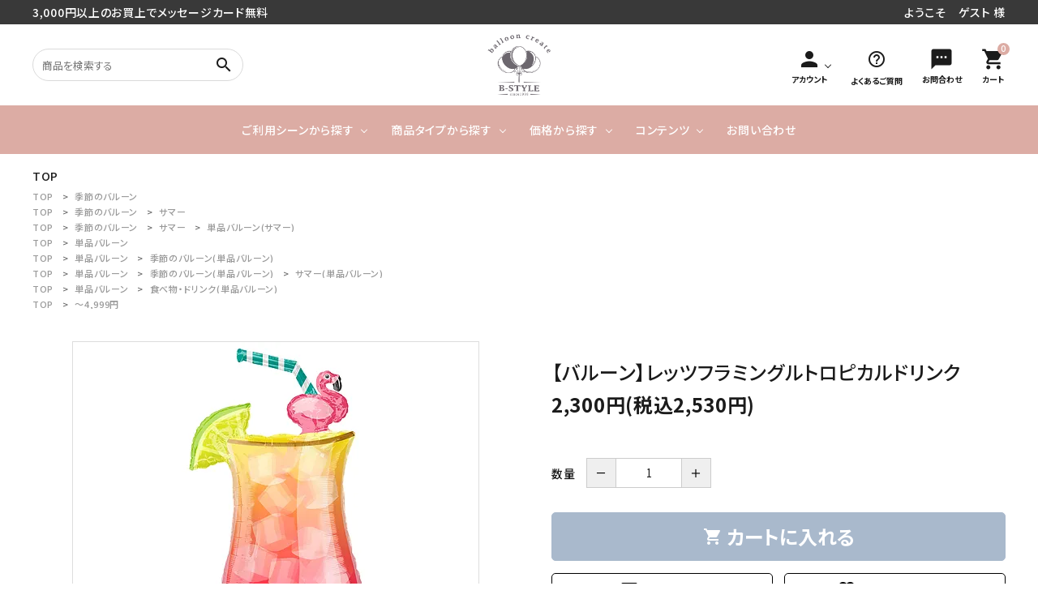

--- FILE ---
content_type: text/html; charset=EUC-JP
request_url: https://b--style.com/?pid=141806613
body_size: 20507
content:
<!DOCTYPE html PUBLIC "-//W3C//DTD XHTML 1.0 Transitional//EN" "http://www.w3.org/TR/xhtml1/DTD/xhtml1-transitional.dtd">
<html xmlns:og="http://ogp.me/ns#" xmlns:fb="http://www.facebook.com/2008/fbml" xmlns:mixi="http://mixi-platform.com/ns#" xmlns="http://www.w3.org/1999/xhtml" xml:lang="ja" lang="ja" dir="ltr">
<head>
<meta http-equiv="content-type" content="text/html; charset=euc-jp" />
<meta http-equiv="X-UA-Compatible" content="IE=edge,chrome=1" />
<title>【バルーン】レッツフラミングルトロピカルドリンク - バルーン B-STYLE(ビースタイル)大阪のおしゃれなバルーンショップ・オーダーメイドギフト・パーティー</title>
<meta name="Keywords" content="【バルーン】レッツフラミングルトロピカルドリンク,バルーン,バルーン大阪,ビースタイル,バルーンギフト,バルーン電報,バルーン装飾,大阪バルーン,大阪バルーンショップ" />
<meta name="Description" content="B-STYLE(ビースタイル)は大阪のバルーンショップです。おしゃれなバルーンギフトの全国発送、ウェディング、パーティー、イベント装飾、オーダーメイドバルーン制作を承っております。" />
<meta name="Author" content="B-STYLE" />
<meta name="Copyright" content="Copyright 2009 B-STYLE" />
<meta http-equiv="content-style-type" content="text/css" />
<meta http-equiv="content-script-type" content="text/javascript" />
<link rel="stylesheet" href="https://img15.shop-pro.jp/PA01237/458/css/7/index.css?cmsp_timestamp=20260111172603" type="text/css" />
<link rel="stylesheet" href="https://img15.shop-pro.jp/PA01237/458/css/7/product.css?cmsp_timestamp=20260111172603" type="text/css" />

<link rel="alternate" type="application/rss+xml" title="rss" href="https://b--style.com/?mode=rss" />
<link rel="alternate" media="handheld" type="text/html" href="https://b--style.com/?prid=141806613" />
<link rel="shortcut icon" href="https://img15.shop-pro.jp/PA01237/458/favicon.ico?cmsp_timestamp=20240321162232" />
<script type="text/javascript" src="//ajax.googleapis.com/ajax/libs/jquery/1.7.2/jquery.min.js" ></script>
<meta property="og:title" content="【バルーン】レッツフラミングルトロピカルドリンク - バルーン B-STYLE(ビースタイル)大阪のおしゃれなバルーンショップ・オーダーメイドギフト・パーティー" />
<meta property="og:description" content="B-STYLE(ビースタイル)は大阪のバルーンショップです。おしゃれなバルーンギフトの全国発送、ウェディング、パーティー、イベント装飾、オーダーメイドバルーン制作を承っております。" />
<meta property="og:url" content="https://b--style.com?pid=141806613" />
<meta property="og:site_name" content="バルーン B-STYLE(ビースタイル)大阪のおしゃれなバルーンショップ・オーダーメイドギフト・パーティー" />
<meta property="og:image" content="https://img15.shop-pro.jp/PA01237/458/product/141806613.jpg?cmsp_timestamp=20190330013005"/>
<meta property="og:type" content="product" />
<meta property="product:price:amount" content="2530" />
<meta property="product:price:currency" content="JPY" />
<meta property="product:product_link" content="https://b--style.com?pid=141806613" />
<script>
  (function(i,s,o,g,r,a,m){i['GoogleAnalyticsObject']=r;i[r]=i[r]||function(){
  (i[r].q=i[r].q||[]).push(arguments)},i[r].l=1*new Date();a=s.createElement(o),
  m=s.getElementsByTagName(o)[0];a.async=1;a.src=g;m.parentNode.insertBefore(a,m)
  })(window,document,'script','https://www.google-analytics.com/analytics.js','ga');

  ga('create', 'UA-80112586-1', 'auto');
  ga('send', 'pageview');

</script>
<meta name="ecbooster" content="44274d19-9691-4c68-b86f-4775cf88d388" /><!-- EC Booster サイト所有確認用タグ -->
<!-- EC Booster タグ ここから -->
<script>
  !(function (w, d, t, u, n, s, c) {
    w[n] = w[n] || function () {
      (w[n].queue = w[n].queue || []).push(arguments);
    };
    s = d.createElement(t);
    c = d.getElementsByTagName(t)[0];
    s.async = 1;
    s.src = u;
    c.parentNode.insertBefore(s, c);
  })(window, document, 'script', 'https://tag.ecbooster.jp/production/colormeshop/44274d19-9691-4c68-b86f-4775cf88d388/5d86c187-909e-49d9-92d5-7498a36b2d02.js', 'ecbooster_tag');
</script>
<!-- EC Booster タグ ここまで -->

<meta name="google-site-verification" content="6dQacNLyjuIrVDesf5K3gskliYz0HPlDFpD80iQqrYA" /><!-- EC Booster Google Site Verification 用タグ -->
<meta name="facebook-domain-verification" content="j67wlg9wimllmehmhul4opwfoq4hfk" />
<!-- AdSIST Tool --><!-- Facebook Pixel Code -->
<script nonce="YfHNJifr">
!function(f,b,e,v,n,t,s){if(f.fbq)return;n=f.fbq=function(){n.callMethod?
n.callMethod.apply(n,arguments):n.queue.push(arguments)};if(!f._fbq)f._fbq=n;
n.push=n;n.loaded=!0;n.version='2.0';n.queue=[];t=b.createElement(e);t.async=!0;
t.src=v;s=b.getElementsByTagName(e)[0];s.parentNode.insertBefore(t,s)}(window,
document,'script','https://connect.facebook.net/en_US/fbevents.js');

fbq('init', '5038891329477120');
fbq('track', "PageView");</script>
<noscript><img height="1" width="1" style="display:none"
src="https://www.facebook.com/tr?id=5038891329477120&ev=PageView&noscript=1"
/></noscript>
<!-- End Facebook Pixel Code --><!-- Start Facebook Pixel EventCode AdSIST DYNAMIC --><script type="text/javascript">
  var productID = getParam('pid')
  function getParam(name, url) {
    if (!url) url = window.location.href;
    name = name.replace(/[\[\]]/g, "\$&");
    var regex = new RegExp("[?&]" + name + "(=([^&#]*)|&|#|$)"),
        results = regex.exec(url);
    if (!results) return null;
    if (!results[2]) return '';
    return decodeURIComponent(results[2].replace(/\+/g, " "));
  }
  fbq('track', 'ViewContent', {
    content_ids: productID,
    content_type: 'product',
  });
</script>
<!-- End Facebook Pixel EventCode AdSIST DYNAMIC -->

<!-- AdSIST Tool --><!-- Facebook Pixel Code -->
<script nonce="eocW7hRd">
!function(f,b,e,v,n,t,s){if(f.fbq)return;n=f.fbq=function(){n.callMethod?
n.callMethod.apply(n,arguments):n.queue.push(arguments)};if(!f._fbq)f._fbq=n;
n.push=n;n.loaded=!0;n.version='2.0';n.queue=[];t=b.createElement(e);t.async=!0;
t.src=v;s=b.getElementsByTagName(e)[0];s.parentNode.insertBefore(t,s)}(window,
document,'script','https://connect.facebook.net/en_US/fbevents.js');

fbq('init', '2566768216836744');
fbq('track', "PageView");</script>
<noscript><img height="1" width="1" style="display:none"
src="https://www.facebook.com/tr?id=2566768216836744&ev=PageView&noscript=1"
/></noscript>
<!-- End Facebook Pixel Code -->    <!-- Start Facebook Pixel EventCode AdSIST DYNAMIC -->
    <script type="text/javascript">
        var productID = getParam('pid')
        function getParam(name, url) {
            if (!url) {
                url = window.location.href;
            }
            name = name.replace(/[\[\]]/g, "$&");
            var regex = new RegExp("[?&]" + name + "(=([^&#]*)|&|#|$)");
            results = regex.exec(url);
            if (!results) {
                return null;
            }
            if (!results[2]) {
                return '';
            }
            return decodeURIComponent(results[2].replace(/\+/g, " "));
        }
        fbq('track', 'ViewContent', {
            content_ids: productID,
            content_type: 'product',
        });
    </script>
    <!-- End Facebook Pixel EventCode AdSIST DYNAMIC -->

<!-- AdSIST Tool -->
<!-- Global site tag (gtag.js) - Google Ads: AW-16506592361 -->
<script async src="https://www.googletagmanager.com/gtag/js?id=AW-16506592361"></script>
<script>
    window.dataLayer = window.dataLayer || [];
    function gtag(){dataLayer.push(arguments);}
    gtag('js', new Date());
    
    gtag('config', 'AW-16506592361');
</script><script type="text/javascript">
    window.addEventListener('load', function() {
        const colorme = Colorme;
        switch (colorme.page) {
            case 'product':
                gtag('event', 'page_view', {
                    'send_to': 'AW-16506592361',
                    'value': colorme.product.sales_price,
                    'items': [{
                        'id': colorme.product.id.toString(),
                        'google_business_vertical': 'retail'
                    }],
                    'ecomm_pagetype': 'product',
                    'ecomm_prodid': colorme.product.id,
                });
                break;
            default:
                break;
        }
     }, false);
</script>
<!-- AdSIST Tool End -->
<script>
  var Colorme = {"page":"product","shop":{"account_id":"PA01237458","title":"\u30d0\u30eb\u30fc\u30f3 B-STYLE(\u30d3\u30fc\u30b9\u30bf\u30a4\u30eb)\u5927\u962a\u306e\u304a\u3057\u3083\u308c\u306a\u30d0\u30eb\u30fc\u30f3\u30b7\u30e7\u30c3\u30d7\u30fb\u30aa\u30fc\u30c0\u30fc\u30e1\u30a4\u30c9\u30ae\u30d5\u30c8\u30fb\u30d1\u30fc\u30c6\u30a3\u30fc"},"basket":{"total_price":0,"items":[]},"customer":{"id":null},"inventory_control":"none","product":{"shop_uid":"PA01237458","id":141806613,"name":"\u3010\u30d0\u30eb\u30fc\u30f3\u3011\u30ec\u30c3\u30c4\u30d5\u30e9\u30df\u30f3\u30b0\u30eb\u30c8\u30ed\u30d4\u30ab\u30eb\u30c9\u30ea\u30f3\u30af","model_number":"37115","stock_num":null,"sales_price":2300,"sales_price_including_tax":2530,"variants":[],"category":{"id_big":1965208,"id_small":11},"groups":[{"id":1365796},{"id":1365799},{"id":1365822},{"id":1185169},{"id":1428253},{"id":1428259},{"id":1185195},{"id":2946996}],"members_price":2300,"members_price_including_tax":2530}};

  (function() {
    function insertScriptTags() {
      var scriptTagDetails = [];
      var entry = document.getElementsByTagName('script')[0];

      scriptTagDetails.forEach(function(tagDetail) {
        var script = document.createElement('script');

        script.type = 'text/javascript';
        script.src = tagDetail.src;
        script.async = true;

        if( tagDetail.integrity ) {
          script.integrity = tagDetail.integrity;
          script.setAttribute('crossorigin', 'anonymous');
        }

        entry.parentNode.insertBefore(script, entry);
      })
    }

    window.addEventListener('load', insertScriptTags, false);
  })();
</script>

<script async src="https://www.googletagmanager.com/gtag/js?id=G-E7K0MJ0557"></script>
<script>
  window.dataLayer = window.dataLayer || [];
  function gtag(){dataLayer.push(arguments);}
  gtag('js', new Date());
  
      gtag('config', 'G-E7K0MJ0557', (function() {
      var config = {};
      if (Colorme && Colorme.customer && Colorme.customer.id != null) {
        config.user_id = Colorme.customer.id;
      }
      return config;
    })());
  
  </script><script type="text/javascript">
  document.addEventListener("DOMContentLoaded", function() {
    gtag("event", "view_item", {
      currency: "JPY",
      value: Colorme.product.sales_price_including_tax,
      items: [
        {
          item_id: Colorme.product.id,
          item_name: Colorme.product.name
        }
      ]
    });
  });
</script><script async src="https://zen.one/analytics.js"></script>
</head>
<body>
<meta name="colorme-acc-payload" content="?st=1&pt=10029&ut=141806613&at=PA01237458&v=20260115050013&re=&cn=191b7f4970d1c45ed2049a1e4b142cde" width="1" height="1" alt="" /><script>!function(){"use strict";Array.prototype.slice.call(document.getElementsByTagName("script")).filter((function(t){return t.src&&t.src.match(new RegExp("dist/acc-track.js$"))})).forEach((function(t){return document.body.removeChild(t)})),function t(c){var r=arguments.length>1&&void 0!==arguments[1]?arguments[1]:0;if(!(r>=c.length)){var e=document.createElement("script");e.onerror=function(){return t(c,r+1)},e.src="https://"+c[r]+"/dist/acc-track.js?rev=3",document.body.appendChild(e)}}(["acclog001.shop-pro.jp","acclog002.shop-pro.jp"])}();</script><meta name="viewport" content="width=device-width, initial-scale=1, minimum-scale=1, maximum-scale=1, user-scalable=no">

<link rel="stylesheet" type="text/css" href="https://cdnjs.cloudflare.com/ajax/libs/slick-carousel/1.8.1/slick-theme.min.css"/>
<link rel="stylesheet" type="text/css" href="https://cdnjs.cloudflare.com/ajax/libs/slick-carousel/1.8.1/slick.min.css"/>


<link rel="stylesheet" type="text/css" href="https://file001.shop-pro.jp/PA01237/458/css/main.css"/>


<link rel="stylesheet" href="https://use.fontawesome.com/releases/v5.5.0/css/all.css">
<link href="https://fonts.googleapis.com/icon?family=Material+Icons" rel="stylesheet">
<script src="https://cdnjs.cloudflare.com/ajax/libs/slick-carousel/1.8.1/slick.min.js"></script>


<header id="hdr" class="hdr--typeA">
  
  <div class="hdrTop">
    <div class="hdrInner">
      <p class="hdrInfo">
        3,000円以上のお買上でメッセージカード無料
      </p>
      <nav class="exNav exNav--typeB">
                  <p class="text--right">ようこそ　ゲスト 様</p>
              </nav>
    </div>
  </div>
  <div class="hdrFixed">
  <div class="hdrMiddle hdrMiddle--logoCenter hdrFixed--sp">
    <div class="hdrInner">
      <div class="hdrMiddle__left">
        <div class="pcOnly">
          <form action="/" class="searchForm searchFormB" role="search" method="get">
            <div class="searchForm__inner">
              <input type="hidden" name="mode" value="srh">
              <input type="text" value="" name="keyword" placeholder="商品を検索する">
              <button type="submit" class="searchForm__submit"><i class="gNav__listIcon material-icons">search</i></button>
            </div>
          </form>
        </div>
        <div class="spOnly">
          <nav class="iconNav">
            <ul>
              <li>
                <div id="menu-icon" class="menuToggle">
                  <i class="material-icons">menu</i>
                </div>
              </li>
              <li class="hdrSearch--toggle">
                <span><i class="material-icons">search</i></span>
                <div class="hdrSearch__wrap">
                  <form action="/" class="searchForm searchFormB" role="search" method="get">
                    <div class="searchForm__inner">
                      <input type="hidden" name="mode" value="srh">
                      <input type="text" value="" name="keyword" placeholder="商品を検索する">
                      <button type="submit" class="searchForm__submit"><i class="gNav__listIcon material-icons">search</i></button>
                    </div>
                  </form>
                </div>
              </li>
            </ul>
          </nav>

        </div>
      </div>
      <h1 id="hdrLogo" class="hdrMiddle__center">
        <a href="/">
          <picture>
            <source srcset="https://file001.shop-pro.jp/PA01237/458/img/logo.png" alt="" media="(max-width: 750px)">
            <img src="https://file001.shop-pro.jp/PA01237/458/img/logo.png" alt="">
          </picture>
        </a>
      </h1>
      <div class="hdrMiddle__right">
        <nav class="iconNav iconNav--text">
          <ul>
                        <li class="hasChildren">
              <a href="" class="">
                <i class="material-icons">person</i>
                <small>アカウント</small>
              </a>
              <ul class="">
                                  <li><a href="https://b--style.com/?mode=login&shop_back_url=https%3A%2F%2Fb--style.com%2F">ログイン</a></li>
                  <li><a href="https://b--style.com/customer/signup/new">会員登録</a></li>
                              </ul>
            </li>
                        <li class="pcOnly"><a href="/?tid=7&mode=f9">
                <span class="material-icons">help_outline</span>
                <small>よくあるご質問</small>
              </a></li>
            <li class="pcOnly"><a href="https://b--style.shop-pro.jp/customer/inquiries/new">
                <i class="material-icons">sms</i>
                <small>お問合わせ</small>
              </a></li>
            <li><a href="https://b--style.com/cart/proxy/basket?shop_id=PA01237458&shop_domain=b--style.com" class="iconNav__cart"><span class="cartAmount">0</span><i
                  class="material-icons">shopping_cart</i><small>カート</small></a></li>
          </ul>
        </nav>
      </div>
    </div>
  </div>
  <div class="hdrBottom hdrBottom--onlyNav pcOnly hdrFixed--pc">
    <div class="hdrInner">
      <nav class="gNav gNav--typeA">
        <ul>
          <li class="hasChildren">
            <a href="#">ご利用シーンから探す</a>
            <div class="megaMenu">
              <ul class="megaMenu__inner row">
                <li class="col-3">
                  <a href="/?mode=grp&gid=1183781" class="megaMenu__button">
                    <span>バースデー</span>
                  </a>
                </li>
                <li class="col-3">
                  <a href="/?mode=grp&gid=1183834" class="megaMenu__button">
                    <span>ウェディング</span>
                  </a>
                </li>
                <li class="col-3">
                  <a href="/?mode=grp&gid=1183851" class="megaMenu__button">
                    <span>開店／周年お祝い</span>
                  </a>
                </li>
                <li class="col-3">
                  <a href="/?mode=grp&gid=1183859" class="megaMenu__button">
                    <span>発表会／コンサート</span>
                  </a>
                </li>
                <li class="col-3">
                  <a href="/?mode=grp&gid=1183892" class="megaMenu__button">
                    <span>1stバースデー</span>
                  </a>
                </li>
                <li class="col-3">
                  <a href="/?mode=grp&gid=1183846" class="megaMenu__button">
                    <span>出産祝い</span>
                  </a>
                </li>
                <li class="col-3">
                  <a href="/?mode=grp&gid=2949568" class="megaMenu__button">
                    <span>成人式／卒業式</span>
                  </a>
                </li>
                <li class="col-3">
                  <a href="/?mode=grp&gid=1365796" class="megaMenu__button">
                    <span>季節のバルーン</span>
                  </a>
                </li>
                <li class="col-3">
                  <a href="/?mode=grp&gid=1183872" class="megaMenu__button">
                    <span>ノンジャンル（その他）</span>
                  </a>
                </li>
              </ul>
            </div>
          </li>
          <li class="hasChildren">
            <a href="#">商品タイプから探す</a>
            <div class="megaMenu">
              <ul class="megaMenu__inner row">
                <li class="col-3">
                  <a href="/?mode=grp&gid=1250861" class="megaMenu__button">
                    <span>卓上タイプ</span>
                  </a>
                </li>
                <li class="col-3">
                  <a href="/?mode=grp&gid=1225369" class="megaMenu__button">
                    <span>フワフワ浮かぶタイプ</span>
                  </a>
                </li>
                <li class="col-3">
                  <a href="/?mode=grp&gid=2146940" class="megaMenu__button">
                    <span>手持ち花束タイプ</span>
                  </a>
                </li>
                <li class="col-3">
                  <a href="/?mode=grp&gid=2566982" class="megaMenu__button">
                    <span>フラワーインバルーン</span>
                  </a>
                </li>
                <li class="col-3">
                  <a href="/?mode=grp&gid=1697934" class="megaMenu__button">
                    <span>タッセルバルーン</span>
                  </a>
                </li>
                <li class="col-3">
                  <a href="/?mode=grp&gid=2044996" class="megaMenu__button">
                    <span>気球バルーン</span>
                  </a>
                </li>
                <li class="col-3">
                  <a href="#" class="megaMenu__button">
                    <span>バルーンボックス</span>
                  </a>
                </li>
                <li class="col-3">
                  <a href="/?mode=grp&gid=1183866" class="megaMenu__button">
                    <span>キャラクター</span>
                  </a>
                </li>
                <li class="col-3">
                  <a href="/?mode=grp&gid=1183879" class="megaMenu__button">
                    <span>数字や文字のバルーン</span>
                  </a>
                </li>
                <li class="col-3">
                  <a href="#" class="megaMenu__button">
                    <span>SET アイテム</span>
                  </a>
                </li>
                <li class="col-3">
                  <a href="/?mode=grp&gid=1185169" class="megaMenu__button">
                    <span>単品バルーン</span>
                  </a>
                </li>
                <li class="col-3">
                  <a href="/?mode=f7" class="megaMenu__button">
                    <span>バルーンスタンド</span>
                  </a>
                </li>
                <li class="col-3">
                  <a href="/?mode=grp&gid=2118734" class="megaMenu__button">
                    <span>オーダーメイドバルーン</span>
                  </a>
                </li>
                <li class="col-3">
                  <a href="/?mode=grp&gid=1183934" class="megaMenu__button">
                    <span>ヘリウムガス・その他資材</span>
                  </a>
                </li>
                <!--<li class="col-3">
                  <a href="#" class="megaMenu__button">
                   <span>バルーンデコレーション</span>
                  </a>
                </li>-->
              </ul>
            </div>
          </li>
          <li class="hasChildren">
            <a href="#">価格から探す</a>
            <div class="megaMenu">
              <ul class="megaMenu__inner row">
                <li class="col-3">
                  <a href="/?mode=grp&gid=2946996" class="megaMenu__button">
                    <span>～4,999円</span>
                  </a>
                </li>
                <li class="col-3">
                  <a href="/?mode=grp&gid=2946997" class="megaMenu__button">
                    <span>5,000円～</span>
                  </a>
                </li>
                <li class="col-3">
                  <a href="/?mode=grp&gid=2946998" class="megaMenu__button">
                    <span>10,000円～</span>
                  </a>
                </li>
                <li class="col-3">
                  <a href="/?mode=grp&gid=2946999" class="megaMenu__button">
                    <span>20,000円～</span>
                  </a>
                </li>
              </ul>
            </div>
          </li>
          <li class="hasChildren">
            <a href="#">コンテンツ</a>
            <div class="megaMenu">
              <ul class="megaMenu__inner row">
                <li class="col-3">
                  <a href="/?mode=f3" class="megaMenu__button">
                    <span>文字入れオプション</span>
                  </a>
                </li>
                <li class="col-3">
                  <a href="/?mode=f2" class="megaMenu__button">
                    <span>MESSAGE CARD無料サービス</span>
                  </a>
                </li>
                <li class="col-3">
                  <a href="/?mode=f1" class="megaMenu__button">
                    <span>お急ぎ便</span>
                  </a>
                </li>
                <li class="col-pc-4">
                  <a href="/?mode=f8" class="megaMenu__button">
                    <span>ヘリウムガス入りバルーン についてのご説明</span>
                  </a>
                </li>
                <li class="col-3">
                  <a href="/?mode=f9" class="megaMenu__button">
                    <span>よくあるご質問</span>
                  </a>
                </li>
                <li class="col-3">
                  <a href="/?mode=f6" class="megaMenu__button">
                    <span>実店舗のご案内</span>
                  </a>
                </li>
              </ul>
            </div>
          </li>
          <li>
            <a href="https://b--style.shop-pro.jp/customer/inquiries/new">お問い合わせ</a>
          </li>
        </ul>
      </nav>
    </div>
  </div>
</header>


<aside id="drawer">
  
  <div class="drawer__search">
    <form action="/" class="searchForm searchFormB" role="search" method="get">
      <div class="searchForm__inner">
        <input type="hidden" name="mode" value="srh">
        <input type="text" value="" name="keyword" placeholder="商品を検索する">
        <button type="submit" class="searchForm__submit"><i class="gNav__listIcon material-icons">search</i></button>
      </div>
    </form>
  </div>
  <ul class="drawer__nav">
    <div class="drawer__itemList">
      <h3>最近チェックした商品</h3>
            
     </div>

    <li class="hasChildren--click">
      <a href="">ご利用シーンから探す</a>
      <ul style="display: none;">
        <li class="color_bg"><a href="/?mode=grp&gid=1183781">バースデー</a></li>
				<li class="color_bg"><a href="/?mode=grp&gid=1183834">ウェディング</a></li>
        <li class="color_bg"><a href="/?mode=grp&gid=1183851">開店／周年お祝い</a></li>
        <li class="color_bg"><a href="/?mode=grp&gid=1183859">発表会／コンサート</a></li>
        <li class="color_bg"><a href="/?mode=grp&gid=1183892">1stバースデー</a></li>
        <li class="color_bg"><a href="/?mode=grp&gid=1183846">出産祝い</a></li>
        <li class="color_bg"><a href="/?mode=grp&gid=2949568">成人式／卒業式</a></li>
        <li class="color_bg"><a href="/?mode=grp&gid=1365796">季節のバルーン</a></li>
        <li class="color_bg"><a href="/?mode=grp&gid=1183872">ノンジャンル（その他）</a></li>
      </ul>
    </li>
    <li class="hasChildren--click">
      <a href="">商品タイプから探す</a>
      <ul style="display: none;">
        <li class="color_bg"><a href="/?mode=grp&gid=1250861">卓上タイプ</a></li>
        <li class="color_bg"><a href="/?mode=grp&gid=1225369">フワフワ浮かぶタイプ</a></li>
        <li class="color_bg"><a href="/?mode=grp&gid=2146940">手持ち花束タイプ</a></li>
        <li class="color_bg"><a href="/?mode=grp&gid=2566982">フラワーインバルーン</a></li>
        <li class="color_bg"><a href="/?mode=grp&gid=1697934">タッセルバルーン</a></li>
        <li class="color_bg"><a href="/?mode=grp&gid=2044996">気球バルーン</a></li>
        <li class="color_bg"><a href="#">バルーンボックス</a></li>
        <li class="color_bg"><a href="/?mode=grp&gid=1183866">キャラクター</a></li>
        <li class="color_bg"><a href="/?mode=grp&gid=1183879">数字や文字のバルーン</a></li>
        <li class="color_bg"><a href="#">SET アイテム</a></li>
        <li class="color_bg"><a href="/?mode=grp&gid=1185169">単品バルーン</a></li>
        <li class="color_bg"><a href="/?mode=f7">バルーンスタンド</a></li>
        <li class="color_bg"><a href="/?mode=grp&gid=2118734">オーダーメイドバルーン</a></li>
        <li class="color_bg"><a href="/?mode=grp&gid=1183934">ヘリウムガス・その他資材</a></li>
        
      </ul>
    </li>
    <li class="hasChildren--click">
      <a href="">価格から探す</a>
      <ul style="display: none;">
        <li class="color_bg"><a href="/?mode=grp&gid=2946996">～4,999円</a></li>
        <li class="color_bg"><a href="/?mode=grp&gid=2946997">5,000円～</a></li>
        <li class="color_bg"><a href="/?mode=grp&gid=2946998">10,000円～</a></li>
        <li class="color_bg"><a href="/?mode=grp&gid=2946999">20,000円～</a></li>  
      </ul>
    </li>
    <li class="hasChildren--click">
      <a href="">コンテンツ</a>
      <ul style="display: none;">
        <li class="color_bg"><a href="/?mode=f3">文字入れオプション</a></li>
        <li class="color_bg"><a href="/?mode=f2">MESSAGE CARD無料サービス</a></li>
        <li class="color_bg"><a href="/?mode=f1">お急ぎ便</a></li>
        <li class="color_bg"><a href="/?mode=f8">ヘリウムガス入りバルーンについてのご説明</a></li>
        <li class="color_bg"><a href="/?mode=f9">よくあるご質問</a></li>
        <li class="color_bg"><a href="/?mode=f6">実店舗のご案内</a></li>
      </ul>
    </li>
    <li class="hasChildren--click">
      <a href="">ガイドライン</a>
      <ul style="display: none;">
        <li class="color_bg"><a href="https://b--style.com/?mode=sk#payment">支払い方法について</a></li>
        <li class="color_bg"><a href="https://b--style.com/?mode=sk#delivery">配送・送料について</a></li>
        <li class="color_bg"><a href="https://b--style.com/?mode=sk#delivery">返品について</a></li>
        <li class="color_bg"><a href="https://b--style.shop-pro.jp/customer/inquiries/new">お問い合わせ</a></li>
        
        <li class="color_bg"><a href="https://b--style.com/?mode=sk">特定商取引法について</a></li>
        <li class="color_bg"><a href="https://b--style.com/?mode=privacy">プライバシーポリシー</a></li>
      </ul>
    </li>
  </ul>
  <div class="drawer__account">
    <div class="drawer__accountText">
      <h2>ACCOUNT MENU</h2>
                  <p>ようこそ　ゲスト 様</p>
            </div>
    <ul class="drawer__accountNav">
            <li>
        <a href="https://b--style.com/?mode=login&shop_back_url=https%3A%2F%2Fb--style.com%2F">
          <i class="material-icons">meeting_room</i>ログイン
        </a>
      </li>
      <li>
        <a href="https://b--style.com/customer/signup/new">
          <i class="material-icons">person</i>新規会員登録
        </a>
      </li>
    
    </ul>
  </div>

  <div class="drawer__snsNav">
    <ul class="snsNav">
      <li><a href="https://www.instagram.com/balloon.b_style/" target="_blank"><i class="fab fa-instagram"></i></a></li>
      <li><a href="https://lin.ee/uFBMOlX" target="_blank"><i class="fab fa-line"></i></a></li>
    </ul>
  </div>

  <a href="" class="menuClose drawer__close">メニューを閉じる<i class="material-icons">close</i></a>
</aside>
<div id="overlay" class="menuClose"><i class="material-icons">close</i></div>



<div id="container" class="clearfix">

  <main id="main">
    <link rel="stylesheet" href="https://cdnjs.cloudflare.com/ajax/libs/viewerjs/1.9.0/viewer.css" integrity="sha512-HHYZlJVYgHVdz/pMWo63/ya7zc22sdXeqtNzv4Oz76V3gh7R+xPqbjNUp/NRmf0R85J++Yg6R0Kkmz+TGYHz8g==" crossorigin="anonymous" />
<form name="product_form" method="post" action="https://b--style.com/cart/proxy/basket/items/add" >



<div id="breadcrumbWrap">
  <ul class="breadcrumb" itemscope itemtype="http://schema.org/BreadcrumbList">
    <li class="breadcrumb-list" itemprop="itemListElement" itemscope itemtype="http://schema.org/ListItem"><a href="./" itemprop="item"><span itemprop="name">TOP</span></a>
      <meta itemprop="position" content="1" />
    </li>
          </ul>
  
      <ul class="breadcrumb">
      <li class="breadcrumb-list"><a href="./">TOP</a>
      </li>
              <li class="breadcrumb-list" >
          <a href="https://b--style.com/?mode=grp&gid=1365796">季節のバルーン</a>
        </li>
        </ul>
      <ul class="breadcrumb">
      <li class="breadcrumb-list"><a href="./">TOP</a>
      </li>
              <li class="breadcrumb-list" >
          <a href="https://b--style.com/?mode=grp&gid=1365796">季節のバルーン</a>
        </li>
              <li class="breadcrumb-list" >
          <a href="https://b--style.com/?mode=grp&gid=1365799">サマー</a>
        </li>
        </ul>
      <ul class="breadcrumb">
      <li class="breadcrumb-list"><a href="./">TOP</a>
      </li>
              <li class="breadcrumb-list" >
          <a href="https://b--style.com/?mode=grp&gid=1365796">季節のバルーン</a>
        </li>
              <li class="breadcrumb-list" >
          <a href="https://b--style.com/?mode=grp&gid=1365799">サマー</a>
        </li>
              <li class="breadcrumb-list" >
          <a href="https://b--style.com/?mode=grp&gid=1365822">単品バルーン(サマー)</a>
        </li>
        </ul>
      <ul class="breadcrumb">
      <li class="breadcrumb-list"><a href="./">TOP</a>
      </li>
              <li class="breadcrumb-list" >
          <a href="https://b--style.com/?mode=grp&gid=1185169">単品バルーン</a>
        </li>
        </ul>
      <ul class="breadcrumb">
      <li class="breadcrumb-list"><a href="./">TOP</a>
      </li>
              <li class="breadcrumb-list" >
          <a href="https://b--style.com/?mode=grp&gid=1185169">単品バルーン</a>
        </li>
              <li class="breadcrumb-list" >
          <a href="https://b--style.com/?mode=grp&gid=1428253">季節のバルーン(単品バルーン)</a>
        </li>
        </ul>
      <ul class="breadcrumb">
      <li class="breadcrumb-list"><a href="./">TOP</a>
      </li>
              <li class="breadcrumb-list" >
          <a href="https://b--style.com/?mode=grp&gid=1185169">単品バルーン</a>
        </li>
              <li class="breadcrumb-list" >
          <a href="https://b--style.com/?mode=grp&gid=1428253">季節のバルーン(単品バルーン)</a>
        </li>
              <li class="breadcrumb-list" >
          <a href="https://b--style.com/?mode=grp&gid=1428259">サマー(単品バルーン)</a>
        </li>
        </ul>
      <ul class="breadcrumb">
      <li class="breadcrumb-list"><a href="./">TOP</a>
      </li>
              <li class="breadcrumb-list" >
          <a href="https://b--style.com/?mode=grp&gid=1185169">単品バルーン</a>
        </li>
              <li class="breadcrumb-list" >
          <a href="https://b--style.com/?mode=grp&gid=1185195">食べ物・ドリンク(単品バルーン)</a>
        </li>
        </ul>
      <ul class="breadcrumb">
      <li class="breadcrumb-list"><a href="./">TOP</a>
      </li>
              <li class="breadcrumb-list" >
          <a href="https://b--style.com/?mode=grp&gid=2946996">～4,999円</a>
        </li>
        </ul>
  </div>


<article id="productDetail">

  <div class="product_images">

    
    <div id="detail__productImage">
      <ul id="zoomer" class="detailSlider">
                <li><img src="https://img15.shop-pro.jp/PA01237/458/product/141806613.jpg?cmsp_timestamp=20190330013005" class="js-mainImage" style="display: block;" /></li>
                      </ul>
    </div>
    
    <script>
      $(function() {
        $('.detailSlider').slick({
          dots:true,
                                        adaptiveHeight: true,
          prevArrow: '<a class="slick-prev" href="#"><i class="fas fa-chevron-left"></i></i></a>',
          nextArrow: '<a class="slick-next" href="#"><i class="fas fa-chevron-right"></i></i></a>',
          customPaging: function(slick,index) {
            // スライダーのインデックス番号に対応した画像のsrcを取得
            var targetImage = slick.$slides.eq(index).find('img').attr('src');
            // slick-dots > li　の中に上記で取得した画像を設定
            return '<img src=" ' + targetImage + ' "/>';
          }
        });

        var dotsHeight = $('.detailSlider .slick-dots').outerHeight() / 2;
        $("#detail__productImage .slick-arrow").each(function() {
          $(this).css('top','calc(50% - '+dotsHeight+'px)');
        });
      });
    </script>

                
    <input type="hidden" name="user_hash" value="b4a61bf6fe9aedd6f7589377ce910e9f"><input type="hidden" name="members_hash" value="b4a61bf6fe9aedd6f7589377ce910e9f"><input type="hidden" name="shop_id" value="PA01237458"><input type="hidden" name="product_id" value="141806613"><input type="hidden" name="members_id" value=""><input type="hidden" name="back_url" value="https://b--style.com/?pid=141806613"><input type="hidden" name="reference_token" value="7a0483aa6dea4c35bef81a88cbd34ca7"><input type="hidden" name="shop_domain" value="b--style.com">
   

    
    

    
    <!-- <div class="lImageArea">
      <h2 class="detailTitle">商品拡大画像</h2>
      <ul class="lImageList">
                  <li class="lImageList__unit"><img src="https://img15.shop-pro.jp/PA01237/458/product/141806613.jpg?cmsp_timestamp=20190330013005"/></li>
                      </ul>
    </div> -->
    

    

  </div>


  <style>
  </style>

  <div class="product_detail_area">
                
                <div id="cartTarget" class="link_anchor"></div>
    <div class="itemTag_area">
      
                </div>

    
    <h1 id="itemName">【バルーン】レッツフラミングルトロピカルドリンク</h1>

    
            <dl class="itemPriceArea">
      
      <dd>
                
        <strong class="price">2,300円(税込2,530円)</strong><br />
      </dd>
    </dl>
    

    
    <!-- <div class="zoom-desc">
      <ul class="subImageList clearfix">
                <li class="subImageList__unit"><img class="zoom-tiny-image js-subImage" src="https://img15.shop-pro.jp/PA01237/458/product/141806613.jpg?cmsp_timestamp=20190330013005" /></li>
                      </ul>
    </div> -->


    
          
              
                      
              <div class="text-titles">
                <ul class="text-titles-list row">
                                  </ul>
              </div>
            

    
    <p class="stock_error"></p>

    
        <dl class="quantity">
      <dt class="quantityTitle">数量</dt>
      <dd>
        <span>
            <a href="javascript:f_change_num2(document.product_form.product_num,'0',1,null);" class="quantity-down">－</a>
            <input type="text" name="product_num" value="1" />
            <a href="javascript:f_change_num2(document.product_form.product_num,'1',1,null);" class="quantity-up">＋</a>
        </span>
          <!-- <div class="productNum__changeWrap">
            <a href="javascript:f_change_num2(document.product_form.product_num,'1',1,null);"><img src="https://img.shop-pro.jp/common/nup.gif"></a>
            <a href="javascript:f_change_num2(document.product_form.product_num,'0',1,null);"><img src="https://img.shop-pro.jp/common/ndown.gif"></a>
          </div> -->
        <!-- <td>
          
        </td> -->
      </dd>
    </dl>
    
    
          <button id="basketBtn" type="submit" class="detail__cartBtn"><i class="material-icons">shopping_cart</i><span>カートに入れる</span></button>
          
    <div class="cartBtnRow">
      <div>
        <a class="detail__contactBtn" href="https://b--style.shop-pro.jp/customer/products/141806613/inquiries/new"><i class="material-icons">mail_outline</i> お問い合わせ</a>
      </div>
      <div>
        <button type="button"  data-favorite-button-selector="DOMSelector" data-product-id="141806613" data-added-class="is-added" class="detail__favBtn" href="https://b--style.shop-pro.jp/customer/products/141806613/inquiries/new"><i class="material-icons"><span class="material-icons">favorite</span></i></button>
      </div>
    </div>

      
      <!--  -->

      
      <table class="add_cart_table">
        
                <tr>
          <th>型番:</th>
          <td>37115</td>
        </tr>
                
              </table>


    <div class="product_link_area">
      <div class="twitter">
        <a href="https://twitter.com/share" class="twitter-share-button" data-url="https://b--style.com/?pid=141806613" data-text="" data-lang="ja" >ツイート</a>
<script charset="utf-8">!function(d,s,id){var js,fjs=d.getElementsByTagName(s)[0],p=/^http:/.test(d.location)?'http':'https';if(!d.getElementById(id)){js=d.createElement(s);js.id=id;js.src=p+'://platform.twitter.com/widgets.js';fjs.parentNode.insertBefore(js,fjs);}}(document, 'script', 'twitter-wjs');</script>
      </div>
      
      <div class="line">
        <div class="line-it-button" data-ver="3"  data-type="share-a" data-lang="ja" data-color="default" data-size="small" data-count="false" style="display: none;"></div><script src="https://www.line-website.com/social-plugins/js/thirdparty/loader.min.js" async="async" defer="defer"></script>
                        </div>

      
      <ul class="other_link">
                                        <li><a href="https://b--style.com/?mode=sk"><i class="material-icons">error_outline</i> 特定商取引法に基づく表記 (返品など)</a></li>
        <li><a href="mailto:?subject=%E3%80%90%E3%83%90%E3%83%AB%E3%83%BC%E3%83%B3%20B-STYLE%28%E3%83%93%E3%83%BC%E3%82%B9%E3%82%BF%E3%82%A4%E3%83%AB%29%E5%A4%A7%E9%98%AA%E3%81%AE%E3%81%8A%E3%81%97%E3%82%83%E3%82%8C%E3%81%AA%E3%83%90%E3%83%AB%E3%83%BC%E3%83%B3%E3%82%B7%E3%83%A7%E3%83%83%E3%83%97%E3%83%BB%E3%82%AA%E3%83%BC%E3%83%80%E3%83%BC%E3%83%A1%E3%82%A4%E3%83%89%E3%82%AE%E3%83%95%E3%83%88%E3%83%BB%E3%83%91%E3%83%BC%E3%83%86%E3%82%A3%E3%83%BC%E3%80%91%E3%81%AE%E3%80%8C%E3%80%90%E3%83%90%E3%83%AB%E3%83%BC%E3%83%B3%E3%80%91%E3%83%AC%E3%83%83%E3%83%84%E3%83%95%E3%83%A9%E3%83%9F%E3%83%B3%E3%82%B0%E3%83%AB%E3%83%88%E3%83%AD%E3%83%94%E3%82%AB%E3%83%AB%E3%83%89%E3%83%AA%E3%83%B3%E3%82%AF%E3%80%8D%E3%81%8C%E3%81%8A%E3%81%99%E3%81%99%E3%82%81%E3%81%A7%E3%81%99%EF%BC%81&body=%0D%0A%0D%0A%E2%96%A0%E5%95%86%E5%93%81%E3%80%8C%E3%80%90%E3%83%90%E3%83%AB%E3%83%BC%E3%83%B3%E3%80%91%E3%83%AC%E3%83%83%E3%83%84%E3%83%95%E3%83%A9%E3%83%9F%E3%83%B3%E3%82%B0%E3%83%AB%E3%83%88%E3%83%AD%E3%83%94%E3%82%AB%E3%83%AB%E3%83%89%E3%83%AA%E3%83%B3%E3%82%AF%E3%80%8D%E3%81%AEURL%0D%0Ahttps%3A%2F%2Fb--style.com%2F%3Fpid%3D141806613%0D%0A%0D%0A%E2%96%A0%E3%82%B7%E3%83%A7%E3%83%83%E3%83%97%E3%81%AEURL%0Ahttps%3A%2F%2Fb--style.com%2F"><i class="material-icons">share</i> この商品を友達に教える</a></li>
        <li><a href="https://b--style.com/?mode=cate&cbid=1965208&csid=11"><i class="material-icons">undo</i> 買い物を続ける</a></li>
              </ul>
    </div>

  </div>

</article>

<div class="floatCart_wrap" id="floatCart">
        <div class="floatCart_inner">
                <div class="floatCart_inner--product">
                        <h3 class="productName">【バルーン】レッツフラミングルトロピカルドリンク</h3>

    
        <dl class="itemPriceArea">
      
      <dd>
                
        <strong class="price">2,300円(税込2,530円)</strong>
      </dd>
    </dl>
                    </div>
                <div class="floatCart_inner--button">
                                                       <button id="basketBtn2" type="submit" class="detail__cartBtn"><i class="material-icons">shopping_cart</i><span>カートに入れる</span></button>
                                                           <div>
        <button type="button"  data-favorite-button-selector="DOMSelector" data-product-id="141806613" data-added-class="is-added" class="detail__favBtn" href="https://b--style.shop-pro.jp/customer/products/141806613/inquiries/new"><i class="material-icons"><span class="material-icons">favorite</span></i></button>
      </div>
                </div>
                
        </div>
</div>

</form>
<br style="clear:both;">



<section class="product_description">
        <h2 class="h2A sans">商品説明</h2>
        フラミンゴのストローが刺さったかわいいドリンクです<br />
<br />
<br />
<br />
<span style="font-size:medium;">サイズ：50cm×104cm程度</span><br />
<br />
<br />
<br />
ヘリウムガスをあえて入れずにぺたんこ状態でお届けをご希望の方は、備考欄に「ぺたんこでお届け希望」とご記入下さい。その場合、送料を全国一律800円に変更させていただきます。(※北海道、沖縄を除く)<br />
<br />
<img src="https://img15.shop-pro.jp/PA01237/458/etc/%C3%B1%C9%CA%BA%AD%CA%F1%C0%E2%CC%C0.jpg?cmsp_timestamp=20200717180953" alt=""><br />
<br />
<img src="https://img15.shop-pro.jp/PA01237/458/etc/%A5%D8%A5%EA%A5%A6%A5%E0%A5%AC%A5%B9%C6%FE%A4%EA%A5%D0%A5%EB%A1%BC%A5%F3%A4%CB%A4%C4%A4%A4%A4%C6%A4%CE%C0%E2%CC%C0%CA%B8new.jpg?cmsp_timestamp=20220606191556" alt="">
</section>



  <div class="box" id="box_together">
    <div class="header_block clearfix">
      <h2 class="h2A sans">関連商品</h2>
    </div>
                <ul class="itemList itemList-pc--4 itemList-sp--2 clearfix">
        <li class="itemList__unit">
      <a href="?pid=142090939" class="itemWrap">
        
                  <img class="itemImg" src="https://img15.shop-pro.jp/PA01237/458/product/142090939_th.jpg?cmsp_timestamp=20240829124959" alt="補充用ヘリウムガス　ふわふわ缶(11.6リットル)の商品画像" >
        
        
        <p class="itemName">補充用ヘリウムガス　ふわふわ缶(11.6リットル)</p>

        
        
        
        <p class="itemPrice">1,000円(税込1,100円)</p>
        <span class="itemPrice__discount"></span>

        
              </a>
    </li>
                    </ul>
  </div>


  <section class="box  box_small" id="box_recommend">
  <h2 class="h2A sans">おすすめ商品</h2>
  <ul class="itemList itemList-pc--4 itemList-sp--2 clearfix">
        <li class="itemList__unit">
      <a href="?pid=190122579" class="itemWrap">
        
                  <img class="itemImg" src="https://img15.shop-pro.jp/PA01237/458/product/190122579_th.jpg?cmsp_timestamp=20260114190123" alt="<img class='new_mark_img1' src='https://img.shop-pro.jp/img/new/icons14.gif' style='border:none;display:inline;margin:0px;padding:0px;width:auto;' />【バルーン】オープンハートフラワーバンチ ベイビーピンク(花束タイプ)(名入れ・文字入り)　成人式/卒業式/誕生日/発表会の商品画像" >
        
        
        <p class="itemName"><img class='new_mark_img1' src='https://img.shop-pro.jp/img/new/icons14.gif' style='border:none;display:inline;margin:0px;padding:0px;width:auto;' />【バルーン】オープンハートフラワーバンチ ベイビーピンク(花束タイプ)(名入れ・文字入り)　成人式/卒業式/誕生日/発表会</p>

        
        
        
        <p class="itemPrice">5,000円(税込5,500円)</p>
        <span class="itemPrice__discount"></span>

        
              </a>
                <div class="fav-item">
          <button type="button"  data-favorite-button-selector="DOMSelector" data-product-id="190122579" data-added-class="is-added">
            <span class="material-icons">favorite</span>
          </button>
        </div>
                </li>
          <li class="itemList__unit">
      <a href="?pid=190073215" class="itemWrap">
        
                  <img class="itemImg" src="https://img15.shop-pro.jp/PA01237/458/product/190073215_th.jpg?cmsp_timestamp=20260111143451" alt="<img class='new_mark_img1' src='https://img.shop-pro.jp/img/new/icons14.gif' style='border:none;display:inline;margin:0px;padding:0px;width:auto;' />【バルーン】ダブルオープンハートフラワーバンチ ベイビーピンク(花束タイプ)(文字バルーン入り)　成人式/卒業式/誕生日/発表会の商品画像" >
        
        
        <p class="itemName"><img class='new_mark_img1' src='https://img.shop-pro.jp/img/new/icons14.gif' style='border:none;display:inline;margin:0px;padding:0px;width:auto;' />【バルーン】ダブルオープンハートフラワーバンチ ベイビーピンク(花束タイプ)(文字バルーン入り)　成人式/卒業式/誕生日/発表会</p>

        
        
        
        <p class="itemPrice">10,000円(税込11,000円)</p>
        <span class="itemPrice__discount"></span>

        
              </a>
                <div class="fav-item">
          <button type="button"  data-favorite-button-selector="DOMSelector" data-product-id="190073215" data-added-class="is-added">
            <span class="material-icons">favorite</span>
          </button>
        </div>
                </li>
          <li class="itemList__unit">
      <a href="?pid=189821848" class="itemWrap">
        
                  <img class="itemImg" src="https://img15.shop-pro.jp/PA01237/458/product/189821848_th.jpg?cmsp_timestamp=20251215191100" alt="<img class='new_mark_img1' src='https://img.shop-pro.jp/img/new/icons14.gif' style='border:none;display:inline;margin:0px;padding:0px;width:auto;' />【バルーン】ダブルオープンハートフラワーバンチ ブラック(花束タイプ)(文字バルーン入り)　成人式/卒業式/誕生日/発表会の商品画像" >
        
        
        <p class="itemName"><img class='new_mark_img1' src='https://img.shop-pro.jp/img/new/icons14.gif' style='border:none;display:inline;margin:0px;padding:0px;width:auto;' />【バルーン】ダブルオープンハートフラワーバンチ ブラック(花束タイプ)(文字バルーン入り)　成人式/卒業式/誕生日/発表会</p>

        
        
        
        <p class="itemPrice">10,000円(税込11,000円)</p>
        <span class="itemPrice__discount"></span>

        
              </a>
                <div class="fav-item">
          <button type="button"  data-favorite-button-selector="DOMSelector" data-product-id="189821848" data-added-class="is-added">
            <span class="material-icons">favorite</span>
          </button>
        </div>
                </li>
          <li class="itemList__unit">
      <a href="?pid=189858063" class="itemWrap">
        
                  <img class="itemImg" src="https://img15.shop-pro.jp/PA01237/458/product/189858063_th.jpg?cmsp_timestamp=20260111145722" alt="<img class='new_mark_img1' src='https://img.shop-pro.jp/img/new/icons14.gif' style='border:none;display:inline;margin:0px;padding:0px;width:auto;' />【バルーン】ダブルオープンハートフラワーバンチ シャンパンゴールド(花束タイプ)(文字バルーン入り)　成人式/卒業式/誕生日/発表会の商品画像" >
        
        
        <p class="itemName"><img class='new_mark_img1' src='https://img.shop-pro.jp/img/new/icons14.gif' style='border:none;display:inline;margin:0px;padding:0px;width:auto;' />【バルーン】ダブルオープンハートフラワーバンチ シャンパンゴールド(花束タイプ)(文字バルーン入り)　成人式/卒業式/誕生日/発表会</p>

        
        
        
        <p class="itemPrice">10,000円(税込11,000円)</p>
        <span class="itemPrice__discount"></span>

        
              </a>
                <div class="fav-item">
          <button type="button"  data-favorite-button-selector="DOMSelector" data-product-id="189858063" data-added-class="is-added">
            <span class="material-icons">favorite</span>
          </button>
        </div>
                </li>
          </ul>
  </section>


<div class="ranking">
  <h2 class="h2A sans">売れ筋商品</h2>
  <ul class="itemList itemList-pc--4 itemList-sp--2 clearfix">
        <li class="itemList__unit">
      <a href="?pid=189821848" class="itemWrap">
        
                  <img class="itemImg" src="https://img15.shop-pro.jp/PA01237/458/product/189821848_th.jpg?cmsp_timestamp=20251215191100" alt="<img class='new_mark_img1' src='https://img.shop-pro.jp/img/new/icons14.gif' style='border:none;display:inline;margin:0px;padding:0px;width:auto;' />【バルーン】ダブルオープンハートフラワーバンチ ブラック(花束タイプ)(文字バルーン入り)　成人式/卒業式/誕生日/発表会の商品画像" >
        
        
        <p class="itemName"><img class='new_mark_img1' src='https://img.shop-pro.jp/img/new/icons14.gif' style='border:none;display:inline;margin:0px;padding:0px;width:auto;' />【バルーン】ダブルオープンハートフラワーバンチ ブラック(花束タイプ)(文字バルーン入り)　成人式/卒業式/誕生日/発表会</p>

        
        
        
        <p class="itemPrice">10,000円(税込11,000円)</p>
        <span class="itemPrice__discount"></span>

        
              </a>
            <div class="fav-item">
        <button type="button"  data-favorite-button-selector="DOMSelector" data-product-id="189821848" data-added-class="is-added">
          <span class="material-icons">favorite</span>
        </button>
      </div>
                </li>
        <li class="itemList__unit">
      <a href="?pid=165791380" class="itemWrap">
        
                  <img class="itemImg" src="https://img15.shop-pro.jp/PA01237/458/product/165791380_th.jpg?cmsp_timestamp=20251213151041" alt="【バルーン】ビッグサイズ コンフェッティフラワーバンチ ピンク(花束タイプ)(文字バルーン入り)　成人式/卒業式/誕生日/発表会の商品画像" >
        
        
        <p class="itemName">【バルーン】ビッグサイズ コンフェッティフラワーバンチ ピンク(花束タイプ)(文字バルーン入り)　成人式/卒業式/誕生日/発表会</p>

        
        
        
        <p class="itemPrice">12,000円(税込13,200円)</p>
        <span class="itemPrice__discount"></span>

        
              </a>
            <div class="fav-item">
        <button type="button"  data-favorite-button-selector="DOMSelector" data-product-id="165791380" data-added-class="is-added">
          <span class="material-icons">favorite</span>
        </button>
      </div>
                </li>
        <li class="itemList__unit">
      <a href="?pid=159833749" class="itemWrap">
        
                  <img class="itemImg" src="https://img15.shop-pro.jp/PA01237/458/product/159833749_th.jpg?cmsp_timestamp=20250612165432" alt="【バルーン】サンドベージュフラワーアレンジ L(名入れ・文字入り)の商品画像" >
        
        
        <p class="itemName">【バルーン】サンドベージュフラワーアレンジ L(名入れ・文字入り)</p>

        
        
        
        <p class="itemPrice">10,000円(税込11,000円)</p>
        <span class="itemPrice__discount"></span>

        
              </a>
            <div class="fav-item">
        <button type="button"  data-favorite-button-selector="DOMSelector" data-product-id="159833749" data-added-class="is-added">
          <span class="material-icons">favorite</span>
        </button>
      </div>
                </li>
        <li class="itemList__unit">
      <a href="?pid=159861413" class="itemWrap">
        
                  <img class="itemImg" src="https://img15.shop-pro.jp/PA01237/458/product/159861413_th.jpg?cmsp_timestamp=20251117171543" alt="【バルーン】エクリュベージュフラワーアレンジ S(名入れ・文字入り)の商品画像" >
        
        
        <p class="itemName">【バルーン】エクリュベージュフラワーアレンジ S(名入れ・文字入り)</p>

        
        
        
        <p class="itemPrice">5,000円(税込5,500円)</p>
        <span class="itemPrice__discount"></span>

        
              </a>
            <div class="fav-item">
        <button type="button"  data-favorite-button-selector="DOMSelector" data-product-id="159861413" data-added-class="is-added">
          <span class="material-icons">favorite</span>
        </button>
      </div>
                </li>
      </ul>
</div>


<section>
    <h2 class="h2A sans">他の商品を探す</h2>
    <p class="text-center">
      <form action="/" class="searchForm searchFormA" role="search" method="get">
        <div class="searchForm__inner searchForm__inner--container">
          <input type="hidden" name="mode" value="srh">
          <input type="text" value="" name="keyword" placeholder="キーワードで検索する">
          <button type="submit" class="searchForm__submit"><i class="gNav__listIcon material-icons">search</i></button>
        </div>
      </form>
    </p>
    
    <!--       <div class="taglist">
        <p>
                              <a href="https://b--style.com/?mode=grp&gid=1365796" class="button--tag button--line">季節のバルーン</a>
                                        <a href="https://b--style.com/?mode=grp&gid=1365796" class="button--tag button--line">季節のバルーン</a>
                      <a href="https://b--style.com/?mode=grp&gid=1365799" class="button--tag button--line">サマー</a>
                                        <a href="https://b--style.com/?mode=grp&gid=1365796" class="button--tag button--line">季節のバルーン</a>
                      <a href="https://b--style.com/?mode=grp&gid=1365799" class="button--tag button--line">サマー</a>
                      <a href="https://b--style.com/?mode=grp&gid=1365822" class="button--tag button--line">単品バルーン(サマー)</a>
                                        <a href="https://b--style.com/?mode=grp&gid=1185169" class="button--tag button--line">単品バルーン</a>
                                        <a href="https://b--style.com/?mode=grp&gid=1185169" class="button--tag button--line">単品バルーン</a>
                      <a href="https://b--style.com/?mode=grp&gid=1428253" class="button--tag button--line">季節のバルーン(単品バルーン)</a>
                                        <a href="https://b--style.com/?mode=grp&gid=1185169" class="button--tag button--line">単品バルーン</a>
                      <a href="https://b--style.com/?mode=grp&gid=1428253" class="button--tag button--line">季節のバルーン(単品バルーン)</a>
                      <a href="https://b--style.com/?mode=grp&gid=1428259" class="button--tag button--line">サマー(単品バルーン)</a>
                                        <a href="https://b--style.com/?mode=grp&gid=1185169" class="button--tag button--line">単品バルーン</a>
                      <a href="https://b--style.com/?mode=grp&gid=1185195" class="button--tag button--line">食べ物・ドリンク(単品バルーン)</a>
                                        <a href="https://b--style.com/?mode=grp&gid=2946996" class="button--tag button--line">～4,999円</a>
                          </p>
      </div>
     -->
    
</section>


<script type="text/javascript" src="https://img.shop-pro.jp/js/jquery.easing.1.3.js"></script>
<script type="text/javascript" src="https://img.shop-pro.jp/js/stickysidebar.jquery.js"></script>
<!--
<script>
$(window).load(function () {
  $(function () {
    var product_images_height = $('.product_images').height();
    $('.product_detail_area').css('height',product_images_height);

    $(".add_cart").stickySidebar({
    timer: 400
    , easing: "easeInOutQuad"
    , constrain: true
    });
  });
});
</script>
-->





<script>
$(function(){
  $(".js-cartBack").click(function(event) {
    var back = $(".product_name").offset().top;
    $("html,body").animate({scrollTop: back}, 500);
  });
})
</script>

<script src="https://cdnjs.cloudflare.com/ajax/libs/viewerjs/1.9.0/viewer.min.js" integrity="sha512-0goo56vbVLOJt9J6TMouBm2uE+iPssyO+70sdrT+J5Xbb5LsdYs31Mvj4+LntfPuV+VlK0jcvcinWQG5Hs3pOg==" crossorigin="anonymous"></script>
<script>
        //商品画像ズーム
var options = {
    title: false,
    tooltip: false,
    rotatable: false,
    fullscreen: false,
    toolbar: false,
};
const gallery = new Viewer(document.getElementById('zoomer'), options);
</script>
<script>
        $(function() {
  const $floatCart = $("#floatCart");
        const cartOff = $("#basketBtn").offset().top;
        const cartTarget = $("#cartTarget").offset().top;

  if ($floatCart.length) {
    $floatCart.hide();

    $(window).on('scroll', function() {
                        //var h_topH = $(".h_box").height();
                        //$(".link_anchor").css({"margin-top": h_topH * -1, "padding-top" : h_topH});
      if ($(this).scrollTop() > cartOff) {
        $floatCart.fadeIn();
      } else {
        $floatCart.fadeOut();
      }
    });

    $(".cartBtn_optionAnchor").on('click', function() {
                        
      $("body,html").animate({scrollTop: cartTarget}, 500);
      return false;
    });
  }
});
</script>  </main>

  
  

</div>
	
	



     <section class="shoppingGuide">
      
      <div class="container">
        <h2 class="h2A"><i class="material-icons">shopping_cart</i><span>SHOPPING FLOW</span><small>お買い物の流れをご案内します</small></h2>
        
        <div class="row shoppingGuide__row">
    
          
          <div class="col-pc-2 col-sp-6">
            <div class="inner">
              <h3>Step 1</h3>
              <p>商品をカートに入れる</p>
              <i class="material-icons">add_shopping_cart</i>
              <p><small>お気に入りの商品を<br>カートに入れます。</small></p>
            </div>
          </div>
    
          
          <div class="col-pc-2 col-sp-6">
            <div class="inner">
              <h3>Step 2</h3>
              <p>レジへ進む</p>
              <i class="material-icons">arrow_forward</i>
              <p><small>カート画面で商品と金額を<br>確認しレジへ進みます。</small></p>
            </div>
          </div>
    
          
          <div class="col-pc-2 col-sp-6">
            <div class="inner">
              <h3>Step 3</h3>
              <p>お客様情報を入力</p>
              <i class="material-icons">person</i>
              <p><small>ご住所・連絡先など、<br>必要な情報を入力します。</small></p>
            </div>
          </div>
    
          
          <div class="col-pc-2 col-sp-6">
            <div class="inner">
              <h3>Step 4</h3>
              <p>お支払い方法の設定</p>
              <i class="material-icons">credit_score</i>
              <p><small>ご希望の決済方法を<br>お選び下さい。</small></p>
            </div>
          </div>
    
          
          <div class="col-pc-2 col-sp-6">
            <div class="inner">
              <h3>Step 5</h3>
              <p>内容を再確認し完了</p>
              <i class="material-icons">fact_check</i>
              <p><small>ご注文内容を再確認し、<br>お手続きを完了します。</small></p>
            </div>
          </div>
    
          
          <div class="col-pc-2 col-sp-6">
            <div class="inner">
              <h3>Step 6</h3>
              <p>商品の発送</p>
              <i class="material-icons">local_shipping</i>
              <p><small>ご注文の商品を発送します。<br>商品の到着をお待ち下さい。</small></p>
            </div>
          </div>
    
        </div>
      </div>
    </section>
<section>
  <div class="container">
    
    <div class="row bnrList">
      <div class="col-12">
          <img src="https://img15.shop-pro.jp/PA01237/458/etc_base64/wffOwcm9.jpg?cmsp_timestamp=20251022184212" alt="送料表" class="bnr">
      </div>
    </div>
    </section>

<footer id="ftr" class="ftr--typeB">
  <div class="p0">
    <div class="fNav--typeA container">
      <div class="row pcOnly">
        <nav class="col-pc-4 col-sp-6 col-sp2-12 fNav__list">
          <h3>CATEGORIES</h3>
          <div class="row">
          <ul class="col-pc-4">
            <li><a href="/?mode=grp&gid=1183781">バースデー</a></li>
            <li><a href="/?mode=grp&gid=1183834">ウェディング</a></li>
            <li><a href="/?mode=grp&gid=1183851">開店 / 周年お祝い</a></li>
            <li><a href="/?mode=grp&gid=1183859">発表会 / コンサート</a></li>
            <li><a href="/?mode=grp&gid=1183892">1st バースデー</a></li>
            <li><a href="/?mode=grp&gid=1183846">出産祝い</a></li>
            <li><a href="/?mode=grp&gid=2949568">成人式 / 卒業式</a></li>
            <li><a href="/?mode=grp&gid=1365796">季節のバルーン</a></li>
            <li><a href="/?mode=grp&gid=1183872">ノンジャンル ( その他 )</a></li>
          </ul>
          <ul>
            <li><a href="/?mode=grp&gid=1250861">卓上タイプ</a></li>
            <li><a href="/?mode=grp&gid=1225369">フワフワ浮かぶタイプ</a></li>
            <li><a href="/?mode=grp&gid=2146940">手持ち花束タイプ</a></li>
            <li><a href="/?mode=grp&gid=2566982">フラワーインバルーン</a></li>
            <li><a href="/?mode=grp&gid=1697934">タッセルバルーン</a></li>
            <li><a href="/?mode=grp&gid=2044996">気球バルーン</a></li>
            <li><a href="#">バルーンボックス</a></li>
            <li><a href="/?mode=grp&gid=1183866">キャラクター</a></li>
            <li><a href="/?mode=grp&gid=1183879">数字や文字のバルーン</a></li>
            <li><a href="#">SET アイテム</a></li>
            <li><a href="/?mode=grp&gid=1185169">単品バルーン</a></li>
            <li><a href="/?mode=f7">バルーンスタンド</a></li>
            <li><a href="/?mode=grp&gid=2118734">オーダーメイドバルーン</a></li>
            <li><a href="/?mode=grp&gid=1183781">ヘリウムガス・その他資材</a></li>
            
          </ul>
        </div>
        </nav>

        <nav class="col-pc-2 col-sp-6 col-sp2-12 fNav__list">
          <h3>CONTENTS</h3>
          <ul>
            <li><a href="/?mode=f3">文字入れオプション</a></li>
            <li><a href="/?mode=f2">MESSAGE CARD無料サービス</a></li>
            <li><a href="/?mode=f1">お急ぎ便</a></li>
            <li><a href="/?mode=f8">ヘリウムガス入りバルーンについてのご説明</a></li>
            <li><a href="/?mode=f9">よくあるご質問</a></li>
            <li><a href="/?mode=f6">実店舗のご案内</a></li>
          </ul>
        </nav>
        <nav class="col-pc-2 col-sp-6 col-sp2-12 fNav__list">
          <h3>GUIDELINES</h3>
          <ul>
            <li><a href="https://b--style.com/?mode=sk#delivery">支払い方法について</a></li>
            <li><a href="https://b--style.com/?mode=sk#delivery">配送・送料について</a></li>
            <li><a href="https://b--style.com/?mode=sk#delivery">返品について</a></li>
            <li><a href="https://b--style.shop-pro.jp/customer/inquiries/new">お問い合わせ</a></li>
            
            <li><a href="https://b--style.com/?mode=sk">特定商取引法について</a></li>
            <li><a href="https://b--style.com/?mode=privacy">プライバシーポリシー</a></li>
          </ul>
        </nav>
        <nav class="col-pc-4 col-sp-6 col-sp2-12 fNav__list">
          <h3>CALENDAR</h3>
          <div class="mainCalendar">
            <table class="tbl_calendar">
    <caption>2026年1月</caption>
    <tr>
        <th class="sun">日</th>
        <th>月</th>
        <th>火</th>
        <th>水</th>
        <th>木</th>
        <th>金</th>
        <th class="sat">土</th>
    </tr>
    <tr>
<td></td>
<td></td>
<td></td>
<td></td>
<td class="thu holiday" style="background-color: #ffe8e8; color: #b55353;">1</td>
<td class="fri" style="background-color: #ffe8e8; color: #b55353;">2</td>
<td class="sat" style="background-color: #ffe8e8; color: #b55353;">3</td>
</tr>
<tr>
<td class="sun" style="background-color: #ffe8e8; color: #b55353;">4</td>
<td class="mon">5</td>
<td class="tue">6</td>
<td class="wed">7</td>
<td class="thu">8</td>
<td class="fri">9</td>
<td class="sat">10</td>
</tr>
<tr>
<td class="sun">11</td>
<td class="mon holiday" style="background-color: #ffe8e8; color: #b55353;">12</td>
<td class="tue">13</td>
<td class="wed">14</td>
<td class="thu">15</td>
<td class="fri">16</td>
<td class="sat">17</td>
</tr>
<tr>
<td class="sun" style="background-color: #ffe8e8; color: #b55353;">18</td>
<td class="mon">19</td>
<td class="tue">20</td>
<td class="wed">21</td>
<td class="thu">22</td>
<td class="fri">23</td>
<td class="sat">24</td>
</tr>
<tr>
<td class="sun" style="background-color: #ffe8e8; color: #b55353;">25</td>
<td class="mon">26</td>
<td class="tue">27</td>
<td class="wed">28</td>
<td class="thu">29</td>
<td class="fri">30</td>
<td class="sat">31</td>
</tr>
</table><table class="tbl_calendar">
    <caption>2026年2月</caption>
    <tr>
        <th class="sun">日</th>
        <th>月</th>
        <th>火</th>
        <th>水</th>
        <th>木</th>
        <th>金</th>
        <th class="sat">土</th>
    </tr>
    <tr>
<td class="sun">1</td>
<td class="mon">2</td>
<td class="tue">3</td>
<td class="wed">4</td>
<td class="thu">5</td>
<td class="fri">6</td>
<td class="sat">7</td>
</tr>
<tr>
<td class="sun">8</td>
<td class="mon">9</td>
<td class="tue">10</td>
<td class="wed holiday" style="background-color: #ffe8e8; color: #b55353;">11</td>
<td class="thu">12</td>
<td class="fri">13</td>
<td class="sat">14</td>
</tr>
<tr>
<td class="sun">15</td>
<td class="mon">16</td>
<td class="tue">17</td>
<td class="wed">18</td>
<td class="thu">19</td>
<td class="fri">20</td>
<td class="sat">21</td>
</tr>
<tr>
<td class="sun">22</td>
<td class="mon holiday" style="background-color: #ffe8e8; color: #b55353;">23</td>
<td class="tue">24</td>
<td class="wed">25</td>
<td class="thu">26</td>
<td class="fri">27</td>
<td class="sat">28</td>
</tr>
</table>
          </div>
									<div class="side_cal_memo">
					赤字：定休日（日・祝）
      </div>
            </nav>

      </div>

      <nav class="fNav__list spOnly">
        <h3>CALENDAR</h3>
        <div class="mainCalendar">
          <table class="tbl_calendar">
    <caption>2026年1月</caption>
    <tr>
        <th class="sun">日</th>
        <th>月</th>
        <th>火</th>
        <th>水</th>
        <th>木</th>
        <th>金</th>
        <th class="sat">土</th>
    </tr>
    <tr>
<td></td>
<td></td>
<td></td>
<td></td>
<td class="thu holiday" style="background-color: #ffe8e8; color: #b55353;">1</td>
<td class="fri" style="background-color: #ffe8e8; color: #b55353;">2</td>
<td class="sat" style="background-color: #ffe8e8; color: #b55353;">3</td>
</tr>
<tr>
<td class="sun" style="background-color: #ffe8e8; color: #b55353;">4</td>
<td class="mon">5</td>
<td class="tue">6</td>
<td class="wed">7</td>
<td class="thu">8</td>
<td class="fri">9</td>
<td class="sat">10</td>
</tr>
<tr>
<td class="sun">11</td>
<td class="mon holiday" style="background-color: #ffe8e8; color: #b55353;">12</td>
<td class="tue">13</td>
<td class="wed">14</td>
<td class="thu">15</td>
<td class="fri">16</td>
<td class="sat">17</td>
</tr>
<tr>
<td class="sun" style="background-color: #ffe8e8; color: #b55353;">18</td>
<td class="mon">19</td>
<td class="tue">20</td>
<td class="wed">21</td>
<td class="thu">22</td>
<td class="fri">23</td>
<td class="sat">24</td>
</tr>
<tr>
<td class="sun" style="background-color: #ffe8e8; color: #b55353;">25</td>
<td class="mon">26</td>
<td class="tue">27</td>
<td class="wed">28</td>
<td class="thu">29</td>
<td class="fri">30</td>
<td class="sat">31</td>
</tr>
</table><table class="tbl_calendar">
    <caption>2026年2月</caption>
    <tr>
        <th class="sun">日</th>
        <th>月</th>
        <th>火</th>
        <th>水</th>
        <th>木</th>
        <th>金</th>
        <th class="sat">土</th>
    </tr>
    <tr>
<td class="sun">1</td>
<td class="mon">2</td>
<td class="tue">3</td>
<td class="wed">4</td>
<td class="thu">5</td>
<td class="fri">6</td>
<td class="sat">7</td>
</tr>
<tr>
<td class="sun">8</td>
<td class="mon">9</td>
<td class="tue">10</td>
<td class="wed holiday" style="background-color: #ffe8e8; color: #b55353;">11</td>
<td class="thu">12</td>
<td class="fri">13</td>
<td class="sat">14</td>
</tr>
<tr>
<td class="sun">15</td>
<td class="mon">16</td>
<td class="tue">17</td>
<td class="wed">18</td>
<td class="thu">19</td>
<td class="fri">20</td>
<td class="sat">21</td>
</tr>
<tr>
<td class="sun">22</td>
<td class="mon holiday" style="background-color: #ffe8e8; color: #b55353;">23</td>
<td class="tue">24</td>
<td class="wed">25</td>
<td class="thu">26</td>
<td class="fri">27</td>
<td class="sat">28</td>
</tr>
</table>
        </div>
            <div class="side_cal_memo">
        赤字：定休日（日・祝）
      </div>
          </nav>
      <ul class="drawer__nav spOnly">
        <li class="hasChildren--click">
          <a href="" class="">CATEGORIES</a>
          <ul style="display: none;" class="">
            <li><a href="/?mode=grp&gid=1183781">バースデー</a></li>
            <li><a href="/?mode=grp&gid=1183834">ウェディング</a></li>
            <li><a href="/?mode=grp&gid=1183851">開店 / 周年お祝い</a></li>
            <li><a href="/?mode=grp&gid=1183859">発表会 / コンサート</a></li>
            <li><a href="/?mode=grp&gid=1183892">1st バースデー</a></li>
            <li><a href="/?mode=grp&gid=1183846">出産祝い</a></li>
            <li><a href="/?mode=grp&gid=2949568">成人式 / 卒業式</a></li>
            <li><a href="/?mode=grp&gid=1365796">季節のバルーン</a></li>
            <li><a href="/?mode=grp&gid=1183872">ノンジャンル ( その他 )</a></li>
            <li><a href="/?mode=grp&gid=1250861">卓上タイプ</a></li>
            <li><a href="/?mode=grp&gid=1225369">フワフワ浮かぶタイプ</a></li>
            <li><a href="/?mode=grp&gid=2146940">手持ち花束タイプ</a></li>
            <li><a href="/?mode=grp&gid=2566982">フラワーインバルーン</a></li>
            <li><a href="/?mode=grp&gid=1697934">タッセルバルーン</a></li>
            <li><a href="/?mode=grp&gid=2044996">気球バルーン</a></li>
            <li><a href="#">バルーンボックス</a></li>
            <li><a href="/?mode=grp&gid=1183866">キャラクター</a></li>
            <li><a href="/?mode=grp&gid=1183879">数字や文字のバルーン</a></li>
            <li><a href="#">SET アイテム</a></li>
            <li><a href="/?mode=grp&gid=1185169">単品バルーン</a></li>
            <li><a href="/?mode=f7">バルーンスタンド</a></li>
            <li><a href="/?mode=grp&gid=2118734">オーダーメイドバルーン</a></li>
            <li><a href="/?mode=grp&gid=1183781">ヘリウムガス・その他資材</a></li>
            
          </ul>
        </li>
        <li class="hasChildren--click">
          <a href="">CONTENTS</a>
          <ul style="display: none;">
            <li><a href="/?mode=f3">文字入れオプション</a></li>
            <li><a href="/?mode=f2">MESSAGE CARD無料サービス</a></li>
            <li><a href="/?mode=f1">お急ぎ便</a></li>
            <li><a href="/?mode=f8">ヘリウムガス入りバルーンについてのご説明</a></li>
            <li><a href="/?mode=f9">よくあるご質問</a></li>
            <li><a href="/?mode=f6">実店舗のご案内</a></li>
          </ul>
        </li>
        <li class="hasChildren--click">
          <a href="">GUIDELINES</a>
          <ul style="display: none;">
            <li><a href="https://b--style.com/?mode=sk#delivery">支払い方法について</a></li>
            <li><a href="https://b--style.com/?mode=sk#delivery">配送・送料について</a></li>
            <li><a href="https://b--style.com/?mode=sk#delivery">返品について</a></li>
            <li><a href="https://b--style.shop-pro.jp/customer/inquiries/new">お問い合わせ</a></li>
            
            <li><a href="https://b--style.com/?mode=sk">特定商取引法について</a></li>
            <li><a href="https://b--style.com/?mode=privacy">プライバシーポリシー</a></li>
          </ul>
        </li>
      </ul>
    </div>

  </div>
  <div class="footer_bottom">
    <img src="https://file001.shop-pro.jp/PA01237/458/img/logo.png">
    <ul class="snsNav">
      <li><a href="https://www.instagram.com/balloon.b_style/" target="_blank"><i class="fab fa-instagram"></i></a></li>
      <li><a href="https://lin.ee/uFBMOlX" target="_blank"><i class="fab fa-line"></i></a></li>
    </ul>
  </div>
  <div class="copyright copyright--typeA">
    &#169; 2024 B-STYLE. All rights Reserved.
  </div>
</footer>



<nav id="toTop" class="toTop--circle toTop--primary" style=""><a href="#"></a></nav>
        



<script>

// ヒーローヘッダー　100vhのスマホ対応
function setHeight() {
  let vh = window.innerHeight * 0.01;
}
setHeight();

var menuState = false;
var dropState = false;

window.addEventListener("load", function () {
  $(".mainSlider").each(function () {
    // スライダー（slick）
    var data = $(this).data();
    var arrow = true;
    var dot = true;
    var fade = false;
    var center = false;
    var width = false;

    var slideCount = $(this).children("li").length;
    var randomStart = Math.floor(Math.random() * slideCount);

    if (data["arrow"] == false) arrow = false;
    if (data["dot"] == false) dot = false;
    if (data["fade"] == true) fade = true;
    if (data["center"] == true) center = true;
    if (data["width"] == true) width = true;

    if (center) {
      $(this).slick({
        dots: dot,
        arrow: arrow,
        infinite: true,
        autoplay: true,
        centerMode: true,
        centerPadding: "30px",
        variableWidth: width,
        autoplaySpeed: 5000,
        lazyLoad: "progressive",
      });
    } else if (fade) {
      $(this)
        .slick({
          dots: dot,
          arrow: arrow,
          infinite: true,
          slidesToShow: 1,
          slidesToScroll: 1,
          autoplay: true,
          autoplaySpeed: 5000,
          fade: true,
          lazyLoad: "progressive",
          pauseOnFocus: false,
          pauseOnHover: false,
        })
        .on({
          beforeChange: function (event, slick, currentSlide, nextSlide) {
            $(".slick-slide", this).eq(currentSlide).addClass("preve-slide");
            $(".slick-slide", this).eq(nextSlide).addClass("fadeAnimetion");
          },
          afterChange: function () {
            $(".preve-slide", this).removeClass("preve-slide fadeAnimetion");
          },
        });
      $(this).find(".slick-slide").eq(0).addClass("fadeAnimetion");
    } else {
      $(this).slick({
        dots: dot,
        arrow: arrow,
        infinite: true,
        slidesToShow: 1,
        slidesToScroll: 1,
        autoplay: true,
        autoplaySpeed: 5000,
        lazyLoad: "progressive",
        initialSlide: randomStart,
      });
    }
  });

  if ($(".contentsSlider").length) {
    $(".contentsSlider").each(function () {
      var pcshow = $(this).data("pcshow") ? $(this).data("pcshow") : 4;
      var pcscroll = $(this).data("pcscroll") ? $(this).data("pcscroll") : 4;
      var spshow = $(this).data("spshow") ? $(this).data("spshow") : 2;
      var spscroll = $(this).data("spscroll") ? $(this).data("spscroll") : 2;
      var infinite = true;
      if (
        $(this).data("infinite") == false ||
        $(this).hasClass("itemList--ranking")
      )
        infinite = false;
      $(this).slick({
        dots: false,
        arrow: true,
        infinite: infinite,
        lazyLoad: "progressive",
        slidesToShow: pcshow,
        slidesToScroll: pcscroll,
        autoplay: true,
        autoplaySpeed: 5000,
        speed: 150,
        swipeToSlide: true,
        adaptiveHeight:true,
        responsive: [
          {
            breakpoint: 991, //ブレイクポイントを指定
            settings: {
              slidesToShow: 3,
              slidesToScroll: 3,
            },
            breakpoint: 768,
            settings: {
              slidesToShow: spshow,
              slidesToScroll: spscroll,
            },
          },
        ],
      });
    });
  }

  if ($(".mainVisual--integrate").length && $(".hdr--integrate").length) {
    var hdr = $(".hdr--integrate");
    hdr.addClass("active");
    $(window).on("scroll", function (event) {
      var scroll = $(window).scrollTop();
      if (scroll > 300) {
        hdr.addClass("integrate--fixed");
      } else {
        hdr.removeClass("integrate--fixed");
      }
    });
  } else if ($(".hdr--integrate").length) {
    hdrFixed($(".hdr--integrate"));
  }

  // 初期化
  sNavOut(".header__nav");

  // ナビ固定
  // 共通
  if ($(".hdrFixed").length) {
    hdrFixed($(".hdrFixed"));
  } else {
    var ua = navigator.userAgent;
    // タブレット・スマートフォン時
    if (
      ((ua.indexOf("iPhone") > 0 || ua.indexOf("Android") > 0) &&
        ua.indexOf("Mobile") > 0) ||
      ua.indexOf("iPad") > 0
    ) {
      if ($(".hdrFixed--sp").length) {
        hdrFixed($(".hdrFixed--sp"));
      }
      // PC
    } else {
      if ($(".hdrFixed--pc").length) {
        hdrFixed($(".hdrFixed--pc"));
      }
    }
  }

  function hdrFixed(target) {
    target.after('<div class="h_box"></div>');
    var h = target.height();
    var h_top = target.offset().top;
    $(".h_box").height("0");
    $(window).on("load scroll resize", function (event) {
      var scroll = $(window).scrollTop();
      if (scroll >= h_top) {
        target.css({
          position: "fixed",
          top: "0px",
          width: "100%",
          "z-index": "998",
        });
        $(".h_box").height(h);
      } else {
        target.css({
          position: "",
        });
        $(".h_box").height("0");
      }
    });
  }
});

// ハンバーガーメニュー展開
$(document).on("click", ".menuToggle", function () {
  $("#drawer").toggleClass("open");
  $("#overlay").toggleClass("open");
  $("body").toggleClass("open");
  return false;
});

$(document).on("click", ".menuClose", function () {
  $("#drawer").removeClass("open");
  $("#overlay").removeClass("open");
  $("body").removeClass("open");
  return false;
});

// SPのみアコーディオン
$(document).on("click", ".sp-toggle", function () {
  var windowWidth = $(window).width();
  if (windowWidth < 768) {
    $(this).next("ul").slideToggle();
    $(this).toggleClass("open");
  }
});

$(document).on(
  "click",
  ".hdrSearch--toggle > span,.hdrSearch--toggle > a",
  function () {
    $(this).next().slideToggle();
    if ($(this).find(".material-icons").text() == "search") {
      $(this).find(".material-icons").text("close");
    } else if ($(this).find(".material-icons").text() == "close") {
      $(this).find(".material-icons").text("search");
    }
    return false;
  }
);

// ナビゲーション　子要素展開
$(function () {
  var ua = navigator.userAgent;
  // タブレット・スマートフォン時
  if (
    ((ua.indexOf("iPhone") > 0 || ua.indexOf("Android") > 0) &&
      ua.indexOf("Mobile") > 0) ||
    ua.indexOf("iPad") > 0
  ) {
    $(".hasChildren > a")
      .on("mouseenter touchstart", function () {
        $(this).toggleClass("open");
        $(this).next("ul,.megaMenu").toggleClass("open");
        return false;
      })
      .on("mouseleave touchend", function () {
        return false;
      });
    $(".hasChildren .hasChildren--close > a").on(
      "mouseenter touchstart",
      function () {
        $(this).parents("ul").removeClass("open").prev("a").removeClass("open");
        return false;
      }
    );
  } else {
    // PC時
    $(".hasChildren")
      .on("mouseenter", function () {
        $(this).children("a").addClass("open");
        $(this).children("ul,.megaMenu").addClass("open");
      })
      .on("mouseleave", function () {
        $(this).children("a").removeClass("open");
        $(this).children("ul,.megaMenu").removeClass("open");
      });
  }
});

$(document).on('click', '.hasChildren--click > a,.hasChildren--click > span,.hasChildren--click > h3', function() {
  var ul = $(this).next('ul');
    if ($(this).hasClass('open')) {
          $(this).removeClass('open');
          ul.removeClass('open');
          ul.slideUp();
  } else {
          const all = $(this).parents('li').parents('ul').parents('.gNav').find('.hasChilds > span');
          all.removeClass('open');
          all.next('ul').removeClass('open').slideUp(0);
          $(this).addClass('open');
          ul.addClass('open').slideDown();
      }
  return false;
});


$(document).on("click", ".hasChildren--clickSP > h2", function () {
  var windowWidth = $(window).width();
  if (windowWidth < 768) {
    var next = $(this).next();
    if ($(this).hasClass("open")) {
      $(this).removeClass("open");
      next.removeClass("open");
      next.slideUp();
    } else {
      const all = $(this)
        .parents("li")
        .parents()
        .parents(".gNav")
        .find(".hasChilds > span");
      all.removeClass("open");
      all.next().removeClass("open").slideUp(0);
      $(this).addClass("open");
      next.addClass("open").slideDown();
    }
    return false;
  }
});

// SPヘッダーD　カテゴリーナビ
$(document).on("click", ".hdrCatMenu--toggle", function () {
  if ($(this).hasClass("open")) {
    $(this).removeClass("open");
    $(this).next("ul").removeClass("open").slideUp();
  } else {
    $(".hdrCatMenu--toggle.open").next("ul").hide().removeClass("open");
    $(".hdrCatMenu--toggle.open").removeClass("open");
    $(this).addClass("open");
    $(this).next("ul").addClass("open").slideDown();
  }
  return false;
});

function sNavIn(_this) {
  var windowWidthMinus = document.documentElement.clientWidth * -1;
  $(_this).addClass("open");
  $(".menuBg--close").addClass("open");
  $(_this).css({
    left: 0,
  });
}

function sNavOut(_this) {
  var windowWidthMinus = document.documentElement.clientWidth * -1;
  $(_this).removeClass("open");
  $(".menuBg--close").removeClass("open");
  $(_this).css({
    left: windowWidthMinus,
  });
}

// スクロールボタン
$(function () {
  if ($(".mainSliderSec").length || $(".mainVisual").length) {
    if ($(".mainVisual--hero").length) {
      var position = $(window).height();
    } else if ($(".mainSliderSec").length) {
      var position = $(".mainSliderSec + * ").offset().top;
    } else {
      var position = $(".mainVisual + * ").offset().top;
    }
    $("#scrollBtn").click(function () {
      $("html,body").animate(
        {
          scrollTop: position, // さっき変数に入れた位置まで
        },
        {
          queue: false, // どれくらい経過してから、アニメーションを始めるか。キュー[待ち行列]。falseを指定すると、キューに追加されずに即座にアニメーションを実行。
        }
      );
      return false;
    });
  }
});

// TOPに戻るボタン
$(function () {
  if ($("#toTop").length) {
    var topBtn = $("#toTop");
    topBtn.hide();

    //スクロールが100に達したらボタン表示
    $(window).scroll(function () {
      var w = $(window).width();
      if ($(this).scrollTop() > 800) {
        topBtn.fadeIn();
      } else {
        topBtn.fadeOut();
      }
    });

    //スムーススクロールでページトップへ
    topBtn.click(function () {
      $("body,html").animate(
        {
          scrollTop: 0,
        },
        500
      );
      return false;
    });
  }
});

// 検索ランキングキーワード
$(function () {
  // テキストボックスにフォーカス時、フォームの背景色を変化
  $('.keywordRanking input[type="text"]')
    .focusin(function (e) {
      $(this)
        .parents(".keywordRanking")
        .next(".keywordRanking__toggle")
        .addClass("open");
    })
    .focusout(function (e) {
      setTimeout(function () {
        $(".keywordRanking__toggle.open").removeClass("open");
      }, 200);
    });
});

// マルチグリッド横スクロール
$(function () {
  $(".lightSlider .multiGrid").each(function () {
    var grid = $(this);
    var slider = grid.parents(".lightSlider");
    $(this).after('<div class="prevBtn"></div>', '<div class="nextBtn"></div>');
  
    var leftbutton = $(this).next(".prevBtn");
    var rightbutton = leftbutton.next(".nextBtn");
  
    var width = 0;
    grid.children("li").each(function () {
      width += $(this).outerWidth(true);
    });
  
    //右へ
    rightbutton.click(function () {
      grid.animate(
        {
          scrollLeft: grid.scrollLeft() + 600,
        },
        300
      );
      return false;
    });
    //左へスクロールで表示
    grid.scroll(function () {
      if ($(this).scrollLeft() < width - grid.width()) {
        rightbutton.fadeIn();
      } else {
        rightbutton.fadeOut();
      }
    });
    //左へ
    leftbutton.click(function () {
      grid.animate(
        {
          scrollLeft: grid.scrollLeft() - 600,
        },
        300
      );
      return false;
    });
    //右へスクロールで表示
    leftbutton.hide();
    grid.scroll(function () {
      if ($(this).scrollLeft() > 0) {
        leftbutton.fadeIn();
      } else {
        leftbutton.fadeOut();
      }
    });
  });
});



// テキスト横スクロール
var spSwiperDone = false;
$(window).on("load resize", function (event) {
  if (
    window.innerWidth < 992 &&
    spSwiperDone == false &&
    $(".spSwiper").length
  ) {
    $(".spSwiper").slick({
      autoplay: false,
      speed: 300,
      slidesToShow: 1,
      slidesToScroll: 1,
      centerMode: false,
      variableWidth: true,
      touchMove: true,
      swipeToSlide: true,
      infinite: false,
    });

    spSwiperDone = true;
  }
});

// タブ切り替え
$(function() {
  $(".tabSwitch > li ").click(function() {
    if (!$(this).hasClass('active')) {
      $(this).parents('.tabSwitch').find('li').removeClass('active');
      $(this).addClass('active');

      var tabNum = $(this).index();
      $(this).parents(".tab").find(".tabContents").find(".tabContent").hide()
      .eq(tabNum).fadeIn("500");
    }
  });
});

$(function() {
  if ($(".wow").length) {
    $(window).on("scroll", function () {
      $(".wow").each(function () {
        var position = $(this).offset().top;
        var height = $(this).height();
        var scroll = $(window).scrollTop();
        var windowHeight = $(window).height();
        if (scroll > position - windowHeight + windowHeight / 4) {
          $(this).addClass("animated");
        }
      });
    });
  }
});

if (window.innerWidth < 767) {
  $(".cateList__hasChildren").click(function () {
    $(this).toggleClass("open").next().toggleClass("open").slideToggle();
    return false;
  });
}

// 詳細検索モーダル
$(document).on("click", "#mdsBg,#mdsClose", function () {
  $("#modalDetailSearch").removeClass("open");
  return false;
});

$(document).on("click", "#openDetailSearch", function () {
  $("#modalDetailSearch").addClass("open");
  return false;
});

</script>
<script type="text/javascript" src="https://b--style.com/js/cart.js" ></script>
<script type="text/javascript" src="https://b--style.com/js/async_cart_in.js" ></script>
<script type="text/javascript" src="https://b--style.com/js/product_stock.js" ></script>
<script type="text/javascript" src="https://b--style.com/js/js.cookie.js" ></script>
<script type="text/javascript" src="https://b--style.com/js/favorite_button.js" ></script>
</body></html>

--- FILE ---
content_type: text/plain
request_url: https://www.google-analytics.com/j/collect?v=1&_v=j102&a=989381725&t=pageview&_s=1&dl=https%3A%2F%2Fb--style.com%2F%3Fpid%3D141806613&ul=en-us%40posix&dt=%E3%80%90%E3%83%90%E3%83%AB%E3%83%BC%E3%83%B3%E3%80%91%E3%83%AC%E3%83%83%E3%83%84%E3%83%95%E3%83%A9%E3%83%9F%E3%83%B3%E3%82%B0%E3%83%AB%E3%83%88%E3%83%AD%E3%83%94%E3%82%AB%E3%83%AB%E3%83%89%E3%83%AA%E3%83%B3%E3%82%AF%20-%20%E3%83%90%E3%83%AB%E3%83%BC%E3%83%B3%20B-STYLE(%E3%83%93%E3%83%BC%E3%82%B9%E3%82%BF%E3%82%A4%E3%83%AB)%E5%A4%A7%E9%98%AA%E3%81%AE%E3%81%8A%E3%81%97%E3%82%83%E3%82%8C%E3%81%AA%E3%83%90%E3%83%AB%E3%83%BC%E3%83%B3%E3%82%B7%E3%83%A7%E3%83%83%E3%83%97%E3%83%BB%E3%82%AA%E3%83%BC%E3%83%80%E3%83%BC%E3%83%A1%E3%82%A4%E3%83%89%E3%82%AE%E3%83%95%E3%83%88%E3%83%BB%E3%83%91%E3%83%BC%E3%83%86%E3%82%A3%E3%83%BC&sr=1280x720&vp=1280x720&_u=IEBAAEABAAAAACAAI~&jid=2075899491&gjid=1779494230&cid=1823220247.1768420815&tid=UA-80112586-1&_gid=2022008997.1768420815&_r=1&_slc=1&z=1776353847
body_size: -449
content:
2,cG-HFH989LER9